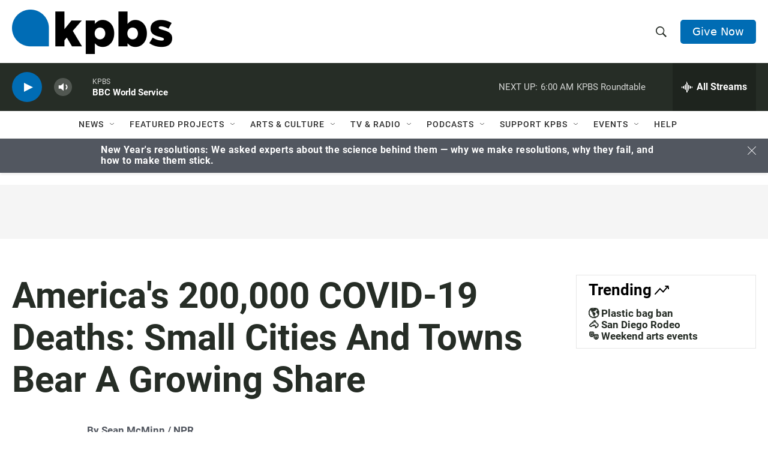

--- FILE ---
content_type: text/html; charset=utf-8
request_url: https://www.google.com/recaptcha/api2/anchor?ar=1&k=6LdRF8EbAAAAAGBCqO-5QNT28BvYzHDqkcBs-hO7&co=aHR0cHM6Ly93d3cua3Bicy5vcmc6NDQz&hl=en&v=PoyoqOPhxBO7pBk68S4YbpHZ&size=invisible&anchor-ms=20000&execute-ms=30000&cb=w5v0de4a8y50
body_size: 48829
content:
<!DOCTYPE HTML><html dir="ltr" lang="en"><head><meta http-equiv="Content-Type" content="text/html; charset=UTF-8">
<meta http-equiv="X-UA-Compatible" content="IE=edge">
<title>reCAPTCHA</title>
<style type="text/css">
/* cyrillic-ext */
@font-face {
  font-family: 'Roboto';
  font-style: normal;
  font-weight: 400;
  font-stretch: 100%;
  src: url(//fonts.gstatic.com/s/roboto/v48/KFO7CnqEu92Fr1ME7kSn66aGLdTylUAMa3GUBHMdazTgWw.woff2) format('woff2');
  unicode-range: U+0460-052F, U+1C80-1C8A, U+20B4, U+2DE0-2DFF, U+A640-A69F, U+FE2E-FE2F;
}
/* cyrillic */
@font-face {
  font-family: 'Roboto';
  font-style: normal;
  font-weight: 400;
  font-stretch: 100%;
  src: url(//fonts.gstatic.com/s/roboto/v48/KFO7CnqEu92Fr1ME7kSn66aGLdTylUAMa3iUBHMdazTgWw.woff2) format('woff2');
  unicode-range: U+0301, U+0400-045F, U+0490-0491, U+04B0-04B1, U+2116;
}
/* greek-ext */
@font-face {
  font-family: 'Roboto';
  font-style: normal;
  font-weight: 400;
  font-stretch: 100%;
  src: url(//fonts.gstatic.com/s/roboto/v48/KFO7CnqEu92Fr1ME7kSn66aGLdTylUAMa3CUBHMdazTgWw.woff2) format('woff2');
  unicode-range: U+1F00-1FFF;
}
/* greek */
@font-face {
  font-family: 'Roboto';
  font-style: normal;
  font-weight: 400;
  font-stretch: 100%;
  src: url(//fonts.gstatic.com/s/roboto/v48/KFO7CnqEu92Fr1ME7kSn66aGLdTylUAMa3-UBHMdazTgWw.woff2) format('woff2');
  unicode-range: U+0370-0377, U+037A-037F, U+0384-038A, U+038C, U+038E-03A1, U+03A3-03FF;
}
/* math */
@font-face {
  font-family: 'Roboto';
  font-style: normal;
  font-weight: 400;
  font-stretch: 100%;
  src: url(//fonts.gstatic.com/s/roboto/v48/KFO7CnqEu92Fr1ME7kSn66aGLdTylUAMawCUBHMdazTgWw.woff2) format('woff2');
  unicode-range: U+0302-0303, U+0305, U+0307-0308, U+0310, U+0312, U+0315, U+031A, U+0326-0327, U+032C, U+032F-0330, U+0332-0333, U+0338, U+033A, U+0346, U+034D, U+0391-03A1, U+03A3-03A9, U+03B1-03C9, U+03D1, U+03D5-03D6, U+03F0-03F1, U+03F4-03F5, U+2016-2017, U+2034-2038, U+203C, U+2040, U+2043, U+2047, U+2050, U+2057, U+205F, U+2070-2071, U+2074-208E, U+2090-209C, U+20D0-20DC, U+20E1, U+20E5-20EF, U+2100-2112, U+2114-2115, U+2117-2121, U+2123-214F, U+2190, U+2192, U+2194-21AE, U+21B0-21E5, U+21F1-21F2, U+21F4-2211, U+2213-2214, U+2216-22FF, U+2308-230B, U+2310, U+2319, U+231C-2321, U+2336-237A, U+237C, U+2395, U+239B-23B7, U+23D0, U+23DC-23E1, U+2474-2475, U+25AF, U+25B3, U+25B7, U+25BD, U+25C1, U+25CA, U+25CC, U+25FB, U+266D-266F, U+27C0-27FF, U+2900-2AFF, U+2B0E-2B11, U+2B30-2B4C, U+2BFE, U+3030, U+FF5B, U+FF5D, U+1D400-1D7FF, U+1EE00-1EEFF;
}
/* symbols */
@font-face {
  font-family: 'Roboto';
  font-style: normal;
  font-weight: 400;
  font-stretch: 100%;
  src: url(//fonts.gstatic.com/s/roboto/v48/KFO7CnqEu92Fr1ME7kSn66aGLdTylUAMaxKUBHMdazTgWw.woff2) format('woff2');
  unicode-range: U+0001-000C, U+000E-001F, U+007F-009F, U+20DD-20E0, U+20E2-20E4, U+2150-218F, U+2190, U+2192, U+2194-2199, U+21AF, U+21E6-21F0, U+21F3, U+2218-2219, U+2299, U+22C4-22C6, U+2300-243F, U+2440-244A, U+2460-24FF, U+25A0-27BF, U+2800-28FF, U+2921-2922, U+2981, U+29BF, U+29EB, U+2B00-2BFF, U+4DC0-4DFF, U+FFF9-FFFB, U+10140-1018E, U+10190-1019C, U+101A0, U+101D0-101FD, U+102E0-102FB, U+10E60-10E7E, U+1D2C0-1D2D3, U+1D2E0-1D37F, U+1F000-1F0FF, U+1F100-1F1AD, U+1F1E6-1F1FF, U+1F30D-1F30F, U+1F315, U+1F31C, U+1F31E, U+1F320-1F32C, U+1F336, U+1F378, U+1F37D, U+1F382, U+1F393-1F39F, U+1F3A7-1F3A8, U+1F3AC-1F3AF, U+1F3C2, U+1F3C4-1F3C6, U+1F3CA-1F3CE, U+1F3D4-1F3E0, U+1F3ED, U+1F3F1-1F3F3, U+1F3F5-1F3F7, U+1F408, U+1F415, U+1F41F, U+1F426, U+1F43F, U+1F441-1F442, U+1F444, U+1F446-1F449, U+1F44C-1F44E, U+1F453, U+1F46A, U+1F47D, U+1F4A3, U+1F4B0, U+1F4B3, U+1F4B9, U+1F4BB, U+1F4BF, U+1F4C8-1F4CB, U+1F4D6, U+1F4DA, U+1F4DF, U+1F4E3-1F4E6, U+1F4EA-1F4ED, U+1F4F7, U+1F4F9-1F4FB, U+1F4FD-1F4FE, U+1F503, U+1F507-1F50B, U+1F50D, U+1F512-1F513, U+1F53E-1F54A, U+1F54F-1F5FA, U+1F610, U+1F650-1F67F, U+1F687, U+1F68D, U+1F691, U+1F694, U+1F698, U+1F6AD, U+1F6B2, U+1F6B9-1F6BA, U+1F6BC, U+1F6C6-1F6CF, U+1F6D3-1F6D7, U+1F6E0-1F6EA, U+1F6F0-1F6F3, U+1F6F7-1F6FC, U+1F700-1F7FF, U+1F800-1F80B, U+1F810-1F847, U+1F850-1F859, U+1F860-1F887, U+1F890-1F8AD, U+1F8B0-1F8BB, U+1F8C0-1F8C1, U+1F900-1F90B, U+1F93B, U+1F946, U+1F984, U+1F996, U+1F9E9, U+1FA00-1FA6F, U+1FA70-1FA7C, U+1FA80-1FA89, U+1FA8F-1FAC6, U+1FACE-1FADC, U+1FADF-1FAE9, U+1FAF0-1FAF8, U+1FB00-1FBFF;
}
/* vietnamese */
@font-face {
  font-family: 'Roboto';
  font-style: normal;
  font-weight: 400;
  font-stretch: 100%;
  src: url(//fonts.gstatic.com/s/roboto/v48/KFO7CnqEu92Fr1ME7kSn66aGLdTylUAMa3OUBHMdazTgWw.woff2) format('woff2');
  unicode-range: U+0102-0103, U+0110-0111, U+0128-0129, U+0168-0169, U+01A0-01A1, U+01AF-01B0, U+0300-0301, U+0303-0304, U+0308-0309, U+0323, U+0329, U+1EA0-1EF9, U+20AB;
}
/* latin-ext */
@font-face {
  font-family: 'Roboto';
  font-style: normal;
  font-weight: 400;
  font-stretch: 100%;
  src: url(//fonts.gstatic.com/s/roboto/v48/KFO7CnqEu92Fr1ME7kSn66aGLdTylUAMa3KUBHMdazTgWw.woff2) format('woff2');
  unicode-range: U+0100-02BA, U+02BD-02C5, U+02C7-02CC, U+02CE-02D7, U+02DD-02FF, U+0304, U+0308, U+0329, U+1D00-1DBF, U+1E00-1E9F, U+1EF2-1EFF, U+2020, U+20A0-20AB, U+20AD-20C0, U+2113, U+2C60-2C7F, U+A720-A7FF;
}
/* latin */
@font-face {
  font-family: 'Roboto';
  font-style: normal;
  font-weight: 400;
  font-stretch: 100%;
  src: url(//fonts.gstatic.com/s/roboto/v48/KFO7CnqEu92Fr1ME7kSn66aGLdTylUAMa3yUBHMdazQ.woff2) format('woff2');
  unicode-range: U+0000-00FF, U+0131, U+0152-0153, U+02BB-02BC, U+02C6, U+02DA, U+02DC, U+0304, U+0308, U+0329, U+2000-206F, U+20AC, U+2122, U+2191, U+2193, U+2212, U+2215, U+FEFF, U+FFFD;
}
/* cyrillic-ext */
@font-face {
  font-family: 'Roboto';
  font-style: normal;
  font-weight: 500;
  font-stretch: 100%;
  src: url(//fonts.gstatic.com/s/roboto/v48/KFO7CnqEu92Fr1ME7kSn66aGLdTylUAMa3GUBHMdazTgWw.woff2) format('woff2');
  unicode-range: U+0460-052F, U+1C80-1C8A, U+20B4, U+2DE0-2DFF, U+A640-A69F, U+FE2E-FE2F;
}
/* cyrillic */
@font-face {
  font-family: 'Roboto';
  font-style: normal;
  font-weight: 500;
  font-stretch: 100%;
  src: url(//fonts.gstatic.com/s/roboto/v48/KFO7CnqEu92Fr1ME7kSn66aGLdTylUAMa3iUBHMdazTgWw.woff2) format('woff2');
  unicode-range: U+0301, U+0400-045F, U+0490-0491, U+04B0-04B1, U+2116;
}
/* greek-ext */
@font-face {
  font-family: 'Roboto';
  font-style: normal;
  font-weight: 500;
  font-stretch: 100%;
  src: url(//fonts.gstatic.com/s/roboto/v48/KFO7CnqEu92Fr1ME7kSn66aGLdTylUAMa3CUBHMdazTgWw.woff2) format('woff2');
  unicode-range: U+1F00-1FFF;
}
/* greek */
@font-face {
  font-family: 'Roboto';
  font-style: normal;
  font-weight: 500;
  font-stretch: 100%;
  src: url(//fonts.gstatic.com/s/roboto/v48/KFO7CnqEu92Fr1ME7kSn66aGLdTylUAMa3-UBHMdazTgWw.woff2) format('woff2');
  unicode-range: U+0370-0377, U+037A-037F, U+0384-038A, U+038C, U+038E-03A1, U+03A3-03FF;
}
/* math */
@font-face {
  font-family: 'Roboto';
  font-style: normal;
  font-weight: 500;
  font-stretch: 100%;
  src: url(//fonts.gstatic.com/s/roboto/v48/KFO7CnqEu92Fr1ME7kSn66aGLdTylUAMawCUBHMdazTgWw.woff2) format('woff2');
  unicode-range: U+0302-0303, U+0305, U+0307-0308, U+0310, U+0312, U+0315, U+031A, U+0326-0327, U+032C, U+032F-0330, U+0332-0333, U+0338, U+033A, U+0346, U+034D, U+0391-03A1, U+03A3-03A9, U+03B1-03C9, U+03D1, U+03D5-03D6, U+03F0-03F1, U+03F4-03F5, U+2016-2017, U+2034-2038, U+203C, U+2040, U+2043, U+2047, U+2050, U+2057, U+205F, U+2070-2071, U+2074-208E, U+2090-209C, U+20D0-20DC, U+20E1, U+20E5-20EF, U+2100-2112, U+2114-2115, U+2117-2121, U+2123-214F, U+2190, U+2192, U+2194-21AE, U+21B0-21E5, U+21F1-21F2, U+21F4-2211, U+2213-2214, U+2216-22FF, U+2308-230B, U+2310, U+2319, U+231C-2321, U+2336-237A, U+237C, U+2395, U+239B-23B7, U+23D0, U+23DC-23E1, U+2474-2475, U+25AF, U+25B3, U+25B7, U+25BD, U+25C1, U+25CA, U+25CC, U+25FB, U+266D-266F, U+27C0-27FF, U+2900-2AFF, U+2B0E-2B11, U+2B30-2B4C, U+2BFE, U+3030, U+FF5B, U+FF5D, U+1D400-1D7FF, U+1EE00-1EEFF;
}
/* symbols */
@font-face {
  font-family: 'Roboto';
  font-style: normal;
  font-weight: 500;
  font-stretch: 100%;
  src: url(//fonts.gstatic.com/s/roboto/v48/KFO7CnqEu92Fr1ME7kSn66aGLdTylUAMaxKUBHMdazTgWw.woff2) format('woff2');
  unicode-range: U+0001-000C, U+000E-001F, U+007F-009F, U+20DD-20E0, U+20E2-20E4, U+2150-218F, U+2190, U+2192, U+2194-2199, U+21AF, U+21E6-21F0, U+21F3, U+2218-2219, U+2299, U+22C4-22C6, U+2300-243F, U+2440-244A, U+2460-24FF, U+25A0-27BF, U+2800-28FF, U+2921-2922, U+2981, U+29BF, U+29EB, U+2B00-2BFF, U+4DC0-4DFF, U+FFF9-FFFB, U+10140-1018E, U+10190-1019C, U+101A0, U+101D0-101FD, U+102E0-102FB, U+10E60-10E7E, U+1D2C0-1D2D3, U+1D2E0-1D37F, U+1F000-1F0FF, U+1F100-1F1AD, U+1F1E6-1F1FF, U+1F30D-1F30F, U+1F315, U+1F31C, U+1F31E, U+1F320-1F32C, U+1F336, U+1F378, U+1F37D, U+1F382, U+1F393-1F39F, U+1F3A7-1F3A8, U+1F3AC-1F3AF, U+1F3C2, U+1F3C4-1F3C6, U+1F3CA-1F3CE, U+1F3D4-1F3E0, U+1F3ED, U+1F3F1-1F3F3, U+1F3F5-1F3F7, U+1F408, U+1F415, U+1F41F, U+1F426, U+1F43F, U+1F441-1F442, U+1F444, U+1F446-1F449, U+1F44C-1F44E, U+1F453, U+1F46A, U+1F47D, U+1F4A3, U+1F4B0, U+1F4B3, U+1F4B9, U+1F4BB, U+1F4BF, U+1F4C8-1F4CB, U+1F4D6, U+1F4DA, U+1F4DF, U+1F4E3-1F4E6, U+1F4EA-1F4ED, U+1F4F7, U+1F4F9-1F4FB, U+1F4FD-1F4FE, U+1F503, U+1F507-1F50B, U+1F50D, U+1F512-1F513, U+1F53E-1F54A, U+1F54F-1F5FA, U+1F610, U+1F650-1F67F, U+1F687, U+1F68D, U+1F691, U+1F694, U+1F698, U+1F6AD, U+1F6B2, U+1F6B9-1F6BA, U+1F6BC, U+1F6C6-1F6CF, U+1F6D3-1F6D7, U+1F6E0-1F6EA, U+1F6F0-1F6F3, U+1F6F7-1F6FC, U+1F700-1F7FF, U+1F800-1F80B, U+1F810-1F847, U+1F850-1F859, U+1F860-1F887, U+1F890-1F8AD, U+1F8B0-1F8BB, U+1F8C0-1F8C1, U+1F900-1F90B, U+1F93B, U+1F946, U+1F984, U+1F996, U+1F9E9, U+1FA00-1FA6F, U+1FA70-1FA7C, U+1FA80-1FA89, U+1FA8F-1FAC6, U+1FACE-1FADC, U+1FADF-1FAE9, U+1FAF0-1FAF8, U+1FB00-1FBFF;
}
/* vietnamese */
@font-face {
  font-family: 'Roboto';
  font-style: normal;
  font-weight: 500;
  font-stretch: 100%;
  src: url(//fonts.gstatic.com/s/roboto/v48/KFO7CnqEu92Fr1ME7kSn66aGLdTylUAMa3OUBHMdazTgWw.woff2) format('woff2');
  unicode-range: U+0102-0103, U+0110-0111, U+0128-0129, U+0168-0169, U+01A0-01A1, U+01AF-01B0, U+0300-0301, U+0303-0304, U+0308-0309, U+0323, U+0329, U+1EA0-1EF9, U+20AB;
}
/* latin-ext */
@font-face {
  font-family: 'Roboto';
  font-style: normal;
  font-weight: 500;
  font-stretch: 100%;
  src: url(//fonts.gstatic.com/s/roboto/v48/KFO7CnqEu92Fr1ME7kSn66aGLdTylUAMa3KUBHMdazTgWw.woff2) format('woff2');
  unicode-range: U+0100-02BA, U+02BD-02C5, U+02C7-02CC, U+02CE-02D7, U+02DD-02FF, U+0304, U+0308, U+0329, U+1D00-1DBF, U+1E00-1E9F, U+1EF2-1EFF, U+2020, U+20A0-20AB, U+20AD-20C0, U+2113, U+2C60-2C7F, U+A720-A7FF;
}
/* latin */
@font-face {
  font-family: 'Roboto';
  font-style: normal;
  font-weight: 500;
  font-stretch: 100%;
  src: url(//fonts.gstatic.com/s/roboto/v48/KFO7CnqEu92Fr1ME7kSn66aGLdTylUAMa3yUBHMdazQ.woff2) format('woff2');
  unicode-range: U+0000-00FF, U+0131, U+0152-0153, U+02BB-02BC, U+02C6, U+02DA, U+02DC, U+0304, U+0308, U+0329, U+2000-206F, U+20AC, U+2122, U+2191, U+2193, U+2212, U+2215, U+FEFF, U+FFFD;
}
/* cyrillic-ext */
@font-face {
  font-family: 'Roboto';
  font-style: normal;
  font-weight: 900;
  font-stretch: 100%;
  src: url(//fonts.gstatic.com/s/roboto/v48/KFO7CnqEu92Fr1ME7kSn66aGLdTylUAMa3GUBHMdazTgWw.woff2) format('woff2');
  unicode-range: U+0460-052F, U+1C80-1C8A, U+20B4, U+2DE0-2DFF, U+A640-A69F, U+FE2E-FE2F;
}
/* cyrillic */
@font-face {
  font-family: 'Roboto';
  font-style: normal;
  font-weight: 900;
  font-stretch: 100%;
  src: url(//fonts.gstatic.com/s/roboto/v48/KFO7CnqEu92Fr1ME7kSn66aGLdTylUAMa3iUBHMdazTgWw.woff2) format('woff2');
  unicode-range: U+0301, U+0400-045F, U+0490-0491, U+04B0-04B1, U+2116;
}
/* greek-ext */
@font-face {
  font-family: 'Roboto';
  font-style: normal;
  font-weight: 900;
  font-stretch: 100%;
  src: url(//fonts.gstatic.com/s/roboto/v48/KFO7CnqEu92Fr1ME7kSn66aGLdTylUAMa3CUBHMdazTgWw.woff2) format('woff2');
  unicode-range: U+1F00-1FFF;
}
/* greek */
@font-face {
  font-family: 'Roboto';
  font-style: normal;
  font-weight: 900;
  font-stretch: 100%;
  src: url(//fonts.gstatic.com/s/roboto/v48/KFO7CnqEu92Fr1ME7kSn66aGLdTylUAMa3-UBHMdazTgWw.woff2) format('woff2');
  unicode-range: U+0370-0377, U+037A-037F, U+0384-038A, U+038C, U+038E-03A1, U+03A3-03FF;
}
/* math */
@font-face {
  font-family: 'Roboto';
  font-style: normal;
  font-weight: 900;
  font-stretch: 100%;
  src: url(//fonts.gstatic.com/s/roboto/v48/KFO7CnqEu92Fr1ME7kSn66aGLdTylUAMawCUBHMdazTgWw.woff2) format('woff2');
  unicode-range: U+0302-0303, U+0305, U+0307-0308, U+0310, U+0312, U+0315, U+031A, U+0326-0327, U+032C, U+032F-0330, U+0332-0333, U+0338, U+033A, U+0346, U+034D, U+0391-03A1, U+03A3-03A9, U+03B1-03C9, U+03D1, U+03D5-03D6, U+03F0-03F1, U+03F4-03F5, U+2016-2017, U+2034-2038, U+203C, U+2040, U+2043, U+2047, U+2050, U+2057, U+205F, U+2070-2071, U+2074-208E, U+2090-209C, U+20D0-20DC, U+20E1, U+20E5-20EF, U+2100-2112, U+2114-2115, U+2117-2121, U+2123-214F, U+2190, U+2192, U+2194-21AE, U+21B0-21E5, U+21F1-21F2, U+21F4-2211, U+2213-2214, U+2216-22FF, U+2308-230B, U+2310, U+2319, U+231C-2321, U+2336-237A, U+237C, U+2395, U+239B-23B7, U+23D0, U+23DC-23E1, U+2474-2475, U+25AF, U+25B3, U+25B7, U+25BD, U+25C1, U+25CA, U+25CC, U+25FB, U+266D-266F, U+27C0-27FF, U+2900-2AFF, U+2B0E-2B11, U+2B30-2B4C, U+2BFE, U+3030, U+FF5B, U+FF5D, U+1D400-1D7FF, U+1EE00-1EEFF;
}
/* symbols */
@font-face {
  font-family: 'Roboto';
  font-style: normal;
  font-weight: 900;
  font-stretch: 100%;
  src: url(//fonts.gstatic.com/s/roboto/v48/KFO7CnqEu92Fr1ME7kSn66aGLdTylUAMaxKUBHMdazTgWw.woff2) format('woff2');
  unicode-range: U+0001-000C, U+000E-001F, U+007F-009F, U+20DD-20E0, U+20E2-20E4, U+2150-218F, U+2190, U+2192, U+2194-2199, U+21AF, U+21E6-21F0, U+21F3, U+2218-2219, U+2299, U+22C4-22C6, U+2300-243F, U+2440-244A, U+2460-24FF, U+25A0-27BF, U+2800-28FF, U+2921-2922, U+2981, U+29BF, U+29EB, U+2B00-2BFF, U+4DC0-4DFF, U+FFF9-FFFB, U+10140-1018E, U+10190-1019C, U+101A0, U+101D0-101FD, U+102E0-102FB, U+10E60-10E7E, U+1D2C0-1D2D3, U+1D2E0-1D37F, U+1F000-1F0FF, U+1F100-1F1AD, U+1F1E6-1F1FF, U+1F30D-1F30F, U+1F315, U+1F31C, U+1F31E, U+1F320-1F32C, U+1F336, U+1F378, U+1F37D, U+1F382, U+1F393-1F39F, U+1F3A7-1F3A8, U+1F3AC-1F3AF, U+1F3C2, U+1F3C4-1F3C6, U+1F3CA-1F3CE, U+1F3D4-1F3E0, U+1F3ED, U+1F3F1-1F3F3, U+1F3F5-1F3F7, U+1F408, U+1F415, U+1F41F, U+1F426, U+1F43F, U+1F441-1F442, U+1F444, U+1F446-1F449, U+1F44C-1F44E, U+1F453, U+1F46A, U+1F47D, U+1F4A3, U+1F4B0, U+1F4B3, U+1F4B9, U+1F4BB, U+1F4BF, U+1F4C8-1F4CB, U+1F4D6, U+1F4DA, U+1F4DF, U+1F4E3-1F4E6, U+1F4EA-1F4ED, U+1F4F7, U+1F4F9-1F4FB, U+1F4FD-1F4FE, U+1F503, U+1F507-1F50B, U+1F50D, U+1F512-1F513, U+1F53E-1F54A, U+1F54F-1F5FA, U+1F610, U+1F650-1F67F, U+1F687, U+1F68D, U+1F691, U+1F694, U+1F698, U+1F6AD, U+1F6B2, U+1F6B9-1F6BA, U+1F6BC, U+1F6C6-1F6CF, U+1F6D3-1F6D7, U+1F6E0-1F6EA, U+1F6F0-1F6F3, U+1F6F7-1F6FC, U+1F700-1F7FF, U+1F800-1F80B, U+1F810-1F847, U+1F850-1F859, U+1F860-1F887, U+1F890-1F8AD, U+1F8B0-1F8BB, U+1F8C0-1F8C1, U+1F900-1F90B, U+1F93B, U+1F946, U+1F984, U+1F996, U+1F9E9, U+1FA00-1FA6F, U+1FA70-1FA7C, U+1FA80-1FA89, U+1FA8F-1FAC6, U+1FACE-1FADC, U+1FADF-1FAE9, U+1FAF0-1FAF8, U+1FB00-1FBFF;
}
/* vietnamese */
@font-face {
  font-family: 'Roboto';
  font-style: normal;
  font-weight: 900;
  font-stretch: 100%;
  src: url(//fonts.gstatic.com/s/roboto/v48/KFO7CnqEu92Fr1ME7kSn66aGLdTylUAMa3OUBHMdazTgWw.woff2) format('woff2');
  unicode-range: U+0102-0103, U+0110-0111, U+0128-0129, U+0168-0169, U+01A0-01A1, U+01AF-01B0, U+0300-0301, U+0303-0304, U+0308-0309, U+0323, U+0329, U+1EA0-1EF9, U+20AB;
}
/* latin-ext */
@font-face {
  font-family: 'Roboto';
  font-style: normal;
  font-weight: 900;
  font-stretch: 100%;
  src: url(//fonts.gstatic.com/s/roboto/v48/KFO7CnqEu92Fr1ME7kSn66aGLdTylUAMa3KUBHMdazTgWw.woff2) format('woff2');
  unicode-range: U+0100-02BA, U+02BD-02C5, U+02C7-02CC, U+02CE-02D7, U+02DD-02FF, U+0304, U+0308, U+0329, U+1D00-1DBF, U+1E00-1E9F, U+1EF2-1EFF, U+2020, U+20A0-20AB, U+20AD-20C0, U+2113, U+2C60-2C7F, U+A720-A7FF;
}
/* latin */
@font-face {
  font-family: 'Roboto';
  font-style: normal;
  font-weight: 900;
  font-stretch: 100%;
  src: url(//fonts.gstatic.com/s/roboto/v48/KFO7CnqEu92Fr1ME7kSn66aGLdTylUAMa3yUBHMdazQ.woff2) format('woff2');
  unicode-range: U+0000-00FF, U+0131, U+0152-0153, U+02BB-02BC, U+02C6, U+02DA, U+02DC, U+0304, U+0308, U+0329, U+2000-206F, U+20AC, U+2122, U+2191, U+2193, U+2212, U+2215, U+FEFF, U+FFFD;
}

</style>
<link rel="stylesheet" type="text/css" href="https://www.gstatic.com/recaptcha/releases/PoyoqOPhxBO7pBk68S4YbpHZ/styles__ltr.css">
<script nonce="7zCx41RFItTMcKBlkTMC3g" type="text/javascript">window['__recaptcha_api'] = 'https://www.google.com/recaptcha/api2/';</script>
<script type="text/javascript" src="https://www.gstatic.com/recaptcha/releases/PoyoqOPhxBO7pBk68S4YbpHZ/recaptcha__en.js" nonce="7zCx41RFItTMcKBlkTMC3g">
      
    </script></head>
<body><div id="rc-anchor-alert" class="rc-anchor-alert"></div>
<input type="hidden" id="recaptcha-token" value="[base64]">
<script type="text/javascript" nonce="7zCx41RFItTMcKBlkTMC3g">
      recaptcha.anchor.Main.init("[\x22ainput\x22,[\x22bgdata\x22,\x22\x22,\[base64]/[base64]/bmV3IFpbdF0obVswXSk6Sz09Mj9uZXcgWlt0XShtWzBdLG1bMV0pOks9PTM/bmV3IFpbdF0obVswXSxtWzFdLG1bMl0pOks9PTQ/[base64]/[base64]/[base64]/[base64]/[base64]/[base64]/[base64]/[base64]/[base64]/[base64]/[base64]/[base64]/[base64]/[base64]\\u003d\\u003d\x22,\[base64]\\u003d\\u003d\x22,\x22C8KAw4/Dl3/DvMOww5fDqMOBw6ZKJMOhwowjw7Yuwp8NR8OgPcO8w67DncKtw7vDtmLCvsO0w7vDncKiw69sQnYZwpPCq1TDhcKwRmR2X8OjUwdHw5rDmMO4w6XDuClUwpQow4Jgwr3DtsK+CGgVw4LDhcONY8ODw4NIHDDCrcOiBDETw59sXsK/wrXDryXCgkfCscOYEXTDhMOhw6fDtsOsdmLCncOkw4EIQULCmcKwwqxAwoTCgGR9UHfDphbCoMObVy7Cl8KKIE9kMsORPcKZK8ONwpsYw7zCkiZpKMKoDcOsD8KhNcO5VQfCulXCrmnDj8KQLsOeOcKpw7RuTsKSe8OTwqY/wowfP0obX8OvaT7CtMK+wqTDqsKzw7DCpMOlAcKocsOCU8OPJ8OCwr5gwoLCmiPCinl5Uk/CsMKGXWvDuCI/[base64]/DmyvCssOdw4zCuXg6w5HCmmZBw53Dnz/DoxAuATnDjsKAw6HCmcKkwq5xw4vDiR3ChsOkw67CuUXCggXCpsOUQA1jO8O0woRRwp/Dr11Gw5huwqtuPsOEw7Q9QiDCm8KcwqFdwr0eW8OrD8KjwoNhwqcSw61iw7LCngLDmcORQUnDvidYw4fDpsObw7xRIiLDgMKnw6Vswp5LQCfCl19kw57CmUIQwrM8w7zCvg/[base64]/CsMOLw5bDucKawprDg8OJRcKUZGAFw7TCu2tVwp87a8Kha0/Ck8Kowp/CvMOMw5DDvMOwBsKLD8OEw6zChSfCm8Kiw6tcXlpwwo7DjcOgbMOZAcKEAMK/wrsFDE46G1lpZX/DkTDDrlTCocKvwp/[base64]/w646w6R0w7vDmMKXwoJXMUZiacK+fBs4wr9awp1vTwl3SjDCr1PClcKiwpRYEyw/wpXCsMO2wpQRw4TCv8KbwrsJcsO+cUzDviI5fEfDqlTDmMOCwo0BwqJifnRVwqnCjSN+b2FtVMO5w67DtzzDpcOiJMOHIDZ9SU7CmFvCosO/w7DCrx/CoMKZL8KDw4oCw47DssOzw5x+L8OFBsOHw5fDrh1aOy/DtD7CjFrDt8KqVcOvBCg/woBfGnLDtsKpPcKww7oywqsmwq0BwprDt8KDworDmEE/KHzDt8KywrPDscO/wq7CtyZYwq4Kw4TDuSDDnsOXRcKnw4DDh8KiWsKzcWUNVMOSwpbDn1DDqsODTsORw6R5wqxIwojCucOpw73DhWDCksK6aMOswrXDocKrX8Kcw6Z0w70Ww6JJEcKqwppzwrkDbxLCj2/[base64]/dMKFwpczX8KzwpUVwpRgGsK9GMK4w7vDv8K+wqUMIX7DkV7Ck3M8W14Zw6UTwonDs8OFw7soW8O/w43CsiDCijbDkgTCrMK2wp1Qwo/Dr8OpVMOsZ8K/wrEjwo0dODnDv8ORwofCpMKzE1zDg8Kuwp/[base64]/[base64]/[base64]/BMK2wp47wpQPw6Efw6XDp20Dwq1vECBuAcORTsOgwqnDgngreMOODmpVPGtSDDo8w6DCu8KUw7xRw7QVTTMJTMKTw4ZDw4oowr7ClCxfwq7CiWAUwqPCmRM8BBRoKAVpPmRJw6A4XMK/W8OzLhDDpFTClMKLw6xKEjPDgEI7wrHCvMKuwpvDu8KWwoDDlsOrw7AMw5HCvS/CkcKKbMOfwo1Pw49Cw4N+J8OdD23DmxIkw6jCkMK7TWfCqkVxwpwFMMOBw4fDuGLCrsKEYSTDpcOgXH7DosOZPQ7CnmfDqX0WW8K/w7gsw4XCnyrCi8Kfw77DosKgScOAwrZkwqPCscOMwpR6w4LCrMOpS8Odw5E4dcOJUitkw7XCtMKZwoEUT1nDhn3DtDRcJ3wfw6HDhsK/wqPCvsKyCMKtw73Dk2YAGsKawrBcwrrCiMKSDDHDu8OUw6vCqzRZw5nCumYpw5wCJ8K8w5V9BcOZfcKpLcOTEsOzw4/DlxLDqcOoSl0xPVnDq8O/[base64]/DulrDhSo+w7NBDFPChzrDjcKow60QbXbDocK9Zj4swoHDnMKEw7fDqRZnQcKvwoZzw745E8OJAsOVasKrwr5JMMOmLsKoVsKrwojDmsOMYTczKQ1zCi1CwpVewqjDhMKWbcOpSyjDhMOKeWAZBcOEHMO8woLCo8KKVUZcw7rCsQ7DjnLCo8O4wo3DmhtEw7ASKzvCg3/Dv8KJwqhXMCk6Aj/Dhx3CgSLCgMKZQsKqwpbCkwECwp7ClcKrQ8KXGMOswpcdS8OpDHQnNcOSwoNLIiB/HcOsw75UC0Nhw7nDnmsCw4DDuMKgFMONR1DDoWYbZU7DkFl3I8OqXsKYEMOmwo/DgMODLisHYMKpZGrClMOCwoVrOnJeZMOkDE1awojCk8KJasKZAcKnw5HCm8OVE8ONb8K0w6bDmcO/[base64]/DvmPChBPDo8KgwrbCoSgkNcOiwrkMC8K2UV3Dmw3CgMOcw7tkwp/DlirCl8OwHWU5w5HDvsO7f8O3EsOPwpzDtXHDql4vZx/Cu8Olw6vCoMKuOn/CisOAwq/Cl1RGXGrCtMOqHMK+LUrDjcO/KsO0HAPDpMOCCcKNTgHDr8K7NsOBw5Aiw6x+wprCl8OqBcKYw6E6w4h2fkjCksOTXcKCwqLCnsOAwoNtw6HCpMONVhUfwr7Dh8OawoMOw4/DhMOzwphCwp7DrSfDp1toa0RBw6lFwrfCl07DnAnDhVwSchB3P8KZQcOXw7bCuR/DtlDCs8OcLwIAKsKDAR8Bw6U/YUZiwrY1wrLCr8K2w5HDm8O+CRllw5LCk8O2w6ppEcKUZgLCnMO/wosywqAaYxjDt8OTJxl6JADDtjbDhiExw4UVwoMYIcOZwqZVVsOww7wjXsObw7YUBBE6OhZwwq7ClA1VVX7CjVggBMKMSgkBP2EMIUwmJMO6woXCvMKEw5Yvw7c6VMOlC8Oaw70CwozDjcOpbQpxFQ/Du8Opw7puasObwo/[base64]/DpXJze0rDtsKiNMOBSAhNwqLDiAwRCQ/CnsKCw4IDecOVNhFFYhtIwoxdw5PCrcKTw6zCtwYzwpPDt8OUw7rCtW8vagsawq7DtXYAwqcgEMKkbsORXhluw4XDg8OOYAZtfx/DvcOfWAjCgcOFbihFSBhow7kGKkfDjcKOfcKAwodewqDCmcKxX0rCgENrayBYOMO4w6nDnV/DrcOHw6wRDFNDwo9wI8KsbcOywqlXQ1NLdsKgwqkpPnVhJyHDrR/DpcO1IcOLw74swqRlR8Ofw68zeMKPw4JbAzDDl8K7bMOzw4LDjcKewp3CrzfDuMOnw7pkDcO9eMOebybCt27ChsOANkvDlcKpOcKQB3/DjcOYLSgww4/DiMOLKsOFD3vCtjvDs8OqwpXDmhgMfXwBwpYCwqAbw4HCvETDuMKhwrHDmgMxARoXwrAHBik7fTPDgcOkEsKwH2VyGx7DosKnP0XDn8KObkzDisOBKcKzwq8cwqEYekjCoMKrwrnCgsKTw6/CucOxwrHCgcKFw5HDh8OQF8OOMCzDqHHDicOIA8Ovwpo7exFzPC3DoS88cUDCiRUOw4Q2J3QIL8KfwrHDjsO7wqzCjzbDqFrCoGZwXsOpS8KxwotwJWDDgHF/w4FSwqjCtyYqwovCpy3DnV5RWnbDhSXDizRaw54hfcKfGMKgBHXDgsOnwpHCm8KCwo3DqcO8IMKpbsOdwrk9wpjDv8OEwqQlwpLDlMOPFnXCozghwq/[base64]/Cu3R4CRgEw7DCi3kKD8KQDsOzcxnDj1UALcKZw7E5a8OlwrlcY8KUwq3CkUBWXV1LWDwfMcKGw7bDrMKaRcK8w7Fqw6/[base64]/GcKrP8KuwoAhw4zDmz9TEBgyAsO1SyLCusO/bCN5w4vCs8Odw5ZbJR7CtDnCgMOneMObZx7CihBAw4Y3J3/[base64]/DhmphEXxmw789TMKKwqgbwrXCkBwXe8OQPiZJQcOewpfDjQ1LwpVAGWzDqm7Csw3CrUDDkMK6WsKdwpYDPT8ww55UwrJfwrZlDH3Ds8OfTC3DiCNgJMKiw6bCnRd/[base64]/wrVzw5/CgQTCuQTCo0w9w5IwwpEfw4YMW8KqA13DiVzDt8K5w41ROkRewpnCgg50RcOmeMKJHMOVGx0cDMOiehNzwrt0wrQHS8OCwprCicK3b8OEw4fDpEp1LlHCsXrDnMKQdUPDjMOAWRdRMcOxwqMCHVrDhHXCjyLDhcKrD33CisOywqx4Bx8jVn3DvSnCv8OEJWhnw7VMIA/[base64]/[base64]/DjcK2wr3DjSLDoWbCmQ9ewrNcwrrDpcOuw7vCmhtdwqXDvmDClMKHw6NkwrDDpkTDrhQQak0HO1fCssKowrRgwqTDmBbDtcKcwroaw4PDuMK4F8KgeMOVOT/[base64]/[base64]/wrnCrQPDsmXCtsOOw5DDiHBFRMOFw7XChcOjbMOuwq1Rwo3DkMO5WMOWYMOyw6rDmcOZY1MTwoR/J8K/OcOIw7HDh8KlCRBPZsKyasOKw4sAwrrDisOQJMKtaMK6BmvDjcK9wrgJScK7BGdrG8OHwrpmwrc0KsK+L8O5w5t/w7UkwofDsMOgY3XDisOkwplMDATDtcKhKcKjMgzCsW/ChMOpSns+AsO4D8KcDBcHfMOXB8OLVMKqGcKABAsVKBg2YsO1CR4dRhbDpAxNw6NHEykaR8O/bXzCp3N/w5xsw5x9Knplw6rCj8K0bEwmwpdOw7tuw4/DuxfDmlbDqsKsJhvChU/[base64]/WsOoPsOXcDDDssO4w5TCocOeGWXDjQxIw5QLw77DmsKYw4R6woprw6XCpsOEwr4pw6QOwo4nw5LCmcOCwrvCmRDCgcOXMD7CpEbCnBjCoA/CjMObMMOGHsOTw63CsMKWPAzDqsOcw5YDQlnCksOBPcKBBsOdRcOOM37CnTbCqDTDqx9PPUI2IWM4w7FZw4TCgyfDksOzd24rMwXDssKcw4Uew591dB/Cn8Obwp3DuMO8w5vCmQTDscOTw6EFwoDDvMO5w7h4Uj3DnMKaMcKAJcK+YMO/PcK6ccKlVC5cfzjChl/CgcO/RDnCv8Kdw7HDh8Ozw7bCiAzCkxkaw6bChFInQjTDjnwlw4jCll/DkRImcA/DriVQDcK2w4ccPHLCgcOiLsOgwrrCo8KhwpfCnsO7wqcTwqlbwo3Dsw82AWIUfsOMw4pGw7gcwqIpwpDDrMOQCsOfeMKTTE8xVmpEw6tCK8KWKsKCeMOAw5sPw50dwq7CgThkDcKjw6bCnsK6woY/wpHDoAnDqcOcWcOhBV0va0jCt8Orw4LDgsKKwp/[base64]/CpMKBeV4+BcOSwr1fJMKAJiguw4PDu8O8wp9qEsOGYsKCwocWw5EBMcOkw51sw57CkMOTR0DCksKbwpliwqRZw6HCmMKSEkpLIcObIMKTM3bCuA/DqcOiw7cCwqVdw4HCmVI5M0bDsMK7w7nDsMO6wqHDsnkQRhslw5spwrHCn1NbViDCvHnDu8KBwp7DkDLCvMONCHvCisKpbj3DssOTw5gvQ8OXw47CvEzDgsOxKMKWIMOxwofDg2vDjMKNXMO9w4TDmC9/wp5bbsO0w4zDhwAPwpc7wqjCrG/Dggcmw6/CpmnDswAtVMKEKgnDo1tGIcKbOys4IMKqDsKabivCqRnDr8OzekVUw5lLwr8/N8KZw7DCjMKlaGTCg8O7wrISw5IDwqtQYD7Cu8OSwpsfwp/DiSvCtDzCoMOUC8KHVAVMdzAKw7XDvRARw6fDmcKiwr/Dg2JjEk/CmcOZC8KTwrhEQ2EiEMKKHsOsXQJpUF7DhcOVU0Ngw5VOwp4kO8Kxwo/Dv8K6TMKrw6YUDMKZwrnCp2nCrRglJQ9QdsO4wqgOw5x0PQwgw5bDjXLCusKlB8O6XzjCsMK4w6gAw5QKScOPMlDDlFzCtMOJwpxSQMKsIXoKwoPCg8O0w4JLw5HDqcKgdMO+MA9dwqhsPlV/[base64]/WHxWE2vDq8K7AsK1wrDCsFXDrsK5wr3Cm8KTwqjDizcKeCXDiAvCvHUNGiFpwpcAe8K1LFFow73CpzLDpE/CpcKiB8KswqUTXMOdwr3Cg2bDvwhew7fCu8K5TnIOwovDtW5EQsKHK17DusO/GMOuwosAwrUWwoQ8w4PDqGLCusK7w6sgw6zCpMKaw7J5Xh/Coz/[base64]/Dhwc2wrRXd8OLwobDisK2UMONw4JqwpHCrV4wPgkMAFMMMkHCsMOZwohfSErDo8OLCCzCsUJsw77DpcKuwoDDgcKyZRBSPRB4H1MSZnDDhcOGZCQYwpTDgynDlcO8MHpfwokrwr9aw4bCn8OKw7wEekJRWsOSaydrw4sjecOaK0bCjMO4woRUwpPDlcOURsKEwp/CkkrCkEFKwqnDusOTwprDpVLDiMOkwpDCoMOeKcK9OMK7T8KCwpfDjMO1R8KJw7bCjcOswr8MfzXDm1DDhUduw75oOsOIwq5xFsOmw7QMT8KZAsOFwr4Hw7tuBArCmsKXRzTDrF3Cgh7Ci8KWMcKHw61Iwo/[base64]/CmXfCvGMgVCMrwoQkw6o6w49xw5FVw4vCqcKsUsK3wr3Cqy9Sw6ZrwpLCniZ0wrREw7TCuMO0HRPDghFFPcOHwpZ3w78qw4/[base64]/wqnCrMKGOMOlwpsNwrLDqwHDnsOCEwtuEsKLwrQaZnwRw5IgA0oCMsOCA8ONw7HDl8O2FjgtOjsZA8KMw59iwq1iKhnCuiITw53DkEALw4gZw4PDnGARZl3CpMO2w4JiG8OxwpbCl1TDssO/wqnDjMOYQcOmw4PCh24LwqJjcsK9wrnDhcOgOlk6w5HDhlPCg8O0BznClsOrwqXDqMOHwrbDqzTDrsK2w73DmEsuG24MczJBCcKpN28zbyBZLFPCpRXCnxlWw5XDoFQaLcO8w4QZwqHCqRrCnAzDhMKlwqtLJVZqZMOaVz7CqsKCAg/Du8O3w5RSwpIuH8Oqw7ZQUcOsdAwiYMOqwqbCqylcw5/DmAzDjXLCoUDDp8OuwpN2w7LChh/CpABHw65ywprDucOIwpEiUGLDmMK4fRVwbU8QwqliOijCnsO+dMOCDkdrw5FHwq9PEcKbZcOOw53CnMKkw6fCvSsuAcOJAifCkExuPTMxwoY9SUIIc8Kqbn5HRAVWVGkFeCZhCcKpPSlBwrHDgmzDpMKnw50lw5DDg0zDjVJxWMKQw7/[base64]/DvQNMwoE9w4oSwpjCuj0zeF/Dl8OMwoolwp7DscK8w5l+El9vwojDv8OiwpTDrsKqwoMQXcKsw7/DmsKFdsORB8OrCh1vA8OFw7PCgQdEwpXDlkc/[base64]/ClFvDlCvDmMKTwqbCocKHwoZ4woE8QcOYV8K2Mw4/woZ8wodRITzDh8OJDFpTwrzDk1fCsgvCqWnDqg3Dn8Otw5tpwrNxw5ZrYDvDtmjDixHDg8OUaAcYasOSfWwgUGPDn2R0OS3CkDpvG8O1wp85BzsxZizDv8KjMGNQwoDDtSLDtMK3wqMTKWXDocKNPlXDmT4FEMK4a2oow6/[base64]/GwDDt8OhwpVNwrrDv8Kqwr3DksKaRsOOPAo/[base64]/[base64]/BjIqDwrCmxkVw48TV8K3w7TDsBVSwpkGwp/[base64]/CjsKtw6gzwqJSbScYE8Kqw5fDhcOcEGx9E1A2w44+PBHDqsOAGsO0woTCgcKtw4XDmcO6AcOnPRHDp8KtN8OJWw/[base64]/DksOPVix/[base64]/[base64]/Cjz5LwpBlwqjDrkjDiRAaKMKGbcKcwoFPwq9LF1vCrjBHw5xLAcO7b1Bew5p6wqB/wpdxw5bDo8O0w5nCt8K4wqUlw4hLw6HDpcKScCLCnMOcMcOSwpVDfcKBVVg5w79Fw7bCrMKpMxc4wq8lw6jClU9Tw45qNQVmCMKZLgjCnsOHwoDDpHnCiQZ+fFoaM8K6S8OgwpzDtQ5wUnHCjsO/[base64]/DggrCtcKDwpnClMKIMMOTwrrDjcOlfFvDvEfDpVXDncO0CsOBwozDpMKew4jDiMK4DX9jw75KwpfDvXx/wrXCmcKKw4skw498wofCqMKhaDjDrXTDhMODw4UKw58La8Krw4vCllPDkcO+w6XDlcOAaEfDq8OMw4/CkTLCjsKgCDXClFspw7bCjsKRwrM4GsOHw47CjENFw7Rgw7LCmMOeN8OPJz7CicOpeX7DkXIVwoLCuQEbwq1jw7koYVXDrjRiw4xUwpEVwoUjwr1jw4lKEknCq2LDi8KGw4rCicKow4QJw64Wwrh2wrTCkMOrJms5w4U/wqoVwo3CkDbDlcOodcKnA0DCkVBccMOPdkxDEMKDworDpkPCqiIRwqFFwrbDjMKywrEkW8KFw5Fsw7QaBxoQwo1LAXITwq3DrVLDk8KbE8KBFcOeD3c7Zg5qwofCrMOGwpJZcMOSwoc+w58sw5/CrMOvGDVKPVTCn8Ohw4fCsh/DosO+eMOqEMOHURrDscK/SsOxIcKobSzDihIGV1DCocOENcKQw6LDksKhcsOrw7wmw5QwwoLDkxxPaSPDnU/Cs2EWTcOCKsKvQcOcbMKoFMK7w6gxw6zDiXXDjcO+SMKWwrfCq3/DksOmw7g2IXsCw4dswobDhhnDsxfDpiFqUMOvG8KLw5d4LsO8w6dJSWDDg0FQwqbDhhnDmEt6aibCm8KFPsOsYMOmw7EAwoIbYsOCamlWw5zCucOzw7LCrcKHLG8lB8OhMMKww7zDnMOSYcKFBcKiwrpXAMKzZMO/XsO3BsKTS8Oiw5zCoANVwrF5LsKNcG0KIsKnwpjDkyrChyttw5rCpFTCuMKBw7TDoi/Dp8OKwqfDosKYOsOBMwrCjsOJMcKdBx8PfEZwIRXCqT9ww7LCsirDqXXCosKyAcOXSBdfD37CjMKHw68LWBbCpsKrwr3DmcKAw6Y7PsKfw4RSQcKGHMOYfsOew7DDssK+AV/CnBliNXgZwrUhSsKJdBZCTMOowpbClsOMwppWJMO0w7PCljMBwrnDhsO9w7jDhcK5wrRow5bDjlHDtwPDv8OJwpjCvsOEw4rCq8OPw57DjMODeUsnJ8Kiw7dswqwibEnCgnvCv8KBwo/Dp8OJPMK/wrDCg8OXA0YAZTQFcsKVTMOGw6nDo2PCux8QwqDCmMKYw4fDnBTDtUPDiBnCrHrCkkcIw7AdwqINw5R2wq3Dmjsyw457w73CmMOiDMK6w5YLVsKPw6DDimbCmT9iSFJzMsOGYFbCnMKmw4liBATCocKlAMOSCRJrwoZ9RGpiOgZrwqtkeVI/w5kOw7haRsOZw6ppfMKKw6/Cl1NjcsKzwrvCrcOuT8OsPMOpeFbCpMKfwqQxwppawqNgcMOHw5Biw6vDucKdFsO4HETCp8K2wqvDhcKbXsKdB8OAw74kwpIARHA2wo3ClMO6wp/CmhXDq8Ovw6Vbw7HDsXXCohNwJ8OTwobDlTFIc2zCmUVvRcOoKMKGPsOHHFjCpk5Ww6vCr8KhHxfCjzcuIcOzecKRwptEZ0XDkjVawrHCozx0wp/DriJEY8K7bMK/OybCrcKrwq7DlxvChFEtJcKvw63Dn8K3UD7CgsK0fMOEw7YhJFrDo1AEw7bDg0sZw6RJwqMDwr/Cm8K5w7zCmy8dwo/[base64]/wpQ0YDjCuzZ5fzkIEsKtQXrDmcOYJ1LDv34VOipBw4ADw5XCry4aw6wzFT3DsQVEw6nDpQ1Aw6/[base64]/wrIAwrk0woQ7QMKoMS8BbC59bsOwBXjCjcONw49LwrnCqQhCw411wpRWwqENXnxvZ1k7fsKzT1LDpyrDrsOMVylowovDkcKmw61EwpHCj20/dFQsw4PCt8KyLMOWCMOSw4A6RWPCjjPCvjRvwqJcbcK7w6rDv8OCGMK9GCPClcOhR8OPL8K3MGfCisOcw5jCjwfDsQlHwogTZcK7wpg/w43CicO1NUfCnMKkwrEKNFh4wr8nIj1ww4RpQcOawo/[base64]/CssO2wq/[base64]/DjMOOLAXClsOfw4x0w6t1wpoOLEbDi3fDi0vDpT16MyVzbcK9CsKQwrcXaSPCj8K5w67ChMOHFn7DrmrCkcK1SsKMYSDCusO/[base64]/[base64]/DtcOMfcKbf1PDnnZUwr40w4dOORHCmMKAAsOEw4I7Y8OpXnDCpcOkw73DkAkqw5EpWcKQwq96b8KrSWFaw657wqzCjcOcwpZFwoEyw6lXenrCpcKTwpTChcOSwo8gIMOow4HDnGkEw4vDuMO0wqrDqn08MMKhwowkDzlvK8OSwp/[base64]/alAVH8K8w75KH8OSwqfDucOYPcKAw4zDoVtYIcK1bsK3c3/CgShQw5ZfwqXCv3kMfDlcwpHCnEQHwq4qK8OBKcOHNiYMKC1lwrnCr1N5wqjDpUrCu3DDmMO2Um7CmHRZBMOXw5lww5cZE8O+DHs2Y8OdVsKrwrt5w5YoKSpPQ8O6w6LClcOkIcKcGwDCqsKnOcOIwp3DscOQwoIYw4HDpsO3woVXKhoXwqvDlsKifC/[base64]/DvMOKwrLCuGZrUMKfcWMxVcOPw50gwoU8Mx3DphJkwrltw4HCv8ONw7EAVcKTw7zDksOQd3rCncKHwps3wp97w6olE8O3w5lsw5t1KgPDmBHCrsKNw7Qtw50dw6LCgsKjFcK4Xx7Do8OlGcOvAHfCmsKgUQHDuFoDVT/[base64]/DlU4HwpVlWQzChcKLwq4vNMO9wrsvwpDDkA7CmDpQfl/ChMOqSMOkA0bCq1bCtyNzw6jCtEpsGcKvwpl/[base64]/CqsKMDsOYecKHwqLDnUXDvl4ywp3CpsKID8KfUcOTSsK4asOoLcODYcOwAXJsUcOGex4wOgA5w7RMaMKGw73CicK/w4HCuHDDiSvCrsOjScOZbHR1w5cUPhpPK8K0w5AaG8K6w7fCsMObPkJ/QMKywq3CoWIswpjDmiXDpDQ4w4JWFSkewpnDry9vZHjClRxCw6PDrwDClXsXwqlAScOnw7nDiELDhcKIw4JVwrTCjGQUwohRCcKkI8KVVcOYBXPDn1wDMFAlBMOeKQAPw5/ComrDi8K9w7nClcKXURgjw7dnw6BdSEELw63DmA7Ch8KBCXrCgBvCnEPCpMK9HHIpCSsewozCncKpbsK6wofCicKZIcKtIsOLaAbClcOvIwLCn8OMEC9Uw5kXZj8wwo57woAyI8O2wrU9w4bCj8O0wp86DW/CtVdqJE3Du1rDhsKLw6fDtcO3BMOgwpnDulBIw7xNfMKDw45rWH7CvsKWbsKkwrR8wqZaXGkqOMO/[base64]/w48Vc10gT3ZVwrjCr1rCtU/CtsKlwojChcKNYSvDmm/[base64]/[base64]/dm8dwoVHc8KyWjHDhMOBwpIpeAtKwqzClB/DsAUkIcOGwrN7woRFeMO8YMO6wobChHoRKA9of1TDgnbCvH7CscO5wqXDssOJOcOuGwhTwo/[base64]/wqvClXJUcsKvX8Kbw711w6EjXCvDvMOBworDsTBjw7nCvUNzw4nCkksqwojDp0ZbwrFEMXbCmV7DnsKDwq7CqsKFwpJ5w6DChMKZCmTCpsKCSsKmw4lww7U+wpvDjTYGwqRYwonDvTNsw7HDnsOswrhnXCXCslQNw47CkGHDv2HClMOzE8KbbMKJwo/CvMKIwqfCisKcPsK2w4fDqsO1w49Dw7p/SgUhHWUHSMO5fybDosK4TcKlw4cnHAxqwpZpLsO6BcK9ecOtwp8QwqFsFMOOwpNibcKIwod5w5lRV8K6eMOvAcOtGFBRwrvCt1jDiMKawpHDq8KNT8OvZnUUGE8cM38Vwq1CFn/DnMKrwp5JCUYhw4wSfU3DsMK3wp/[base64]/CrWEKwoHDlltywqjCjT5Kw7PDkEQlaF9uRMOrw4xIAsOXFMOPd8KFIcO6TTIMwqB6UBvDjMOpwrPDqkHCt0sIw69eNcOKO8KUwqTDhVBLRsOxwp7Cgz1Kw7HCgcOmw7xEwo/ClMK5JhPCjMOXaVEnwrDCucKkw48Zwr8uw4jCjCJ7wp7CmnNaw77CocOtGcKZw4QJUMK8w6d8w4Vsw4LDmMKgwpRJOsO0wrjClsKLw4Avwo/CgcOSwp/CilHComAWFTLCnE1bWD5XIsOAfsOKw7Eewpxnw5fDlRMPw7QUwo3CmynCosKPwojDtMOsDcOJw459woJZGxBKDsO5w4U+w4vCucOrwqzClFTDgMOkKCEHUcKDLxNcViA0SjnDnmMUw6fCuVQPHsKsCsONw4/CtXLCoUoSwpMyQcOBIgBVwrJTM1nDisKpw6B1wrZ3Z1fDuVlVasKRw4w/[base64]/[base64]/DqXrChiUPw4PDpcOqcsKmDAg0wrYCw6TCqsKqwozDmMKow67Cs8KywoV4w6wRBA0HwrYudcOjwpHDrQJBGBYqV8Ocwq3Di8O/G0HDkGXDghBsNMK/w67ClsKkwpvCvk0UwrnCssKGU8OewqMEbzfDh8O/Rj1Ew7jDlhzCoiR5w5Q4AXB4F0LDkD3DmMK6HjrCjcKkw4AxccO1woXDuMOkw7rCrsOkwrHCh07CnEPCvcOIdV7Dr8OrDwDCuMO5woTCrn/DqcKnHGfCksKtecKGwqjCtRHDlCBiw7clD0jCnsOjOcOxdcO9ccKkVMKpwq91RhzChx3DgcKJN8K/w5rDshbCs0Uhw6PCk8O9w4jCpcKKYXfClcKwwr4UCADDnsK2fXE3Um3DmsOMfAk+NcKPPsKtMMKzw67DssOjUcODRcKKwqI+X37Cu8ObwqHDlsOFwoobw4LCpw0TesOSMzjDn8OkYBZQwp1vw79VD8KVw7olwqxWwpPDnVvDisKfd8KUwqFvw6Rbw6/CqhUUw4XDpQDDhcO7w6FjTQdxwqTDj3hQwrtuQ8Omw7jCrwltw5/DpcKNH8KtWBnCmCjCtVslwps2wqA6DcOXdGBowq7CucKOwpnDi8OQwpjDgMKFBcKMYcOEwpLCqMKEw4XDn8KRKcOXwrkmwoBlVMO8wqnCnsO+w4fCrMKaw7rCm1RmwqzCmSRUBC3DtzfCpiJWwqzCrcOoHMOKw6TClcOMw7YHUxHCvTzCvsKuwrTCjhQOwrI7dsOrw5/CnsO2w4bCgMKnL8OALsKWw7XDoMONwpLCqCrCqmA+w73Cvy3CiFZJw7vClhJ5wpTCgR42wq/Cq2LDrWnDj8KIAsKpP8KVUMKaw60dwovDjXDCksO9w6kIw4BYZAcSwq8BEXEsw5I4wpJqw5IYw7TCpsOEYMO1wpnDnMKODMOnJl1xNsKtKwzDrmXDqD7DnMKMAsOzI8OxwpkXw5rCsU/Cv8KuwprDk8O7RHVvwrI0wqfDm8KQw4QKEUA2XcKMUA7CssO7e1TDm8KnUsKnWF/DhgI2QcKbw5HClS7DvcOOVmccwrUhwokewohQAkQKwoZww53ClmBbB8OXW8KUwpx2aWwROmXCgTA2wpjDg0PDjsK5Z1/Dt8OLLcO6w7fDhMOgGsOyScOOGl/CncOtLhxKw78LZ8KlPsOcwpXDnjo1NGTDhQ16wpFzwogPbwspH8KVecKfwoI/w6Igw7UEfcKQw6tfwoMxHcK/[base64]/DrMKhw4FCB0ssKR4VZRjDpcOFc1kjw5rCnjLDnWcxwowTwp0xwojDosOSwpkpw7PCgcKAwq/Dp07DsAzDpDplw7F6eUfDoMORw67CgsKbw4TCmcOVI8K+V8O4w6jCpALCvsOAwp5owobCpWROwpnDjMOhFSguw7/[base64]/w5xRwq9+wofCqSh/bErCqcOcw7vDhwhlT8KTw5fCn8KAIh/DvcOrw7BWacKvw4IBH8Oqw5ESFMOuT0bCpMOvPMOPQwvDpz5Ew7h2XyXDhsKCwq3Ck8KrwpLDkcO0PUduwq/DucKPwrENFXTCicOgTGfDp8O+FmvDu8OBwoA5OMODcsKSwroiSVHDk8Kzw6vDszPCvMK0w6/[base64]/wonCphEiw4oKw5shRFw4wpjDv8OoHEAcCcOKw4AdAsKvwpHCnHPChMKCMsOQbsKsDcOITMKDw7IUwp5Pw6lKw6shwr8NRGHDgwzCrndLw6grw5MIP3/Cl8KbwoPCvMOSOXDCtx3DksKTwo7CmBAVw7rDncKyG8KpZsOvw6/DiVd3woXCgCvDjsOOwoDCg8KJV8OhHid2w7zCnnwLwo0xw7JYLX9HbyPDjMOAwoJ0ZCp+w7DCoADDtD/ClSk5LGlsMS8Mwo5vwpXCs8Ocwp7Dj8K2ZMO8w4Aqwqwbwpk9w7DDisKDwrDDgsK+PMK5ECN/f2pPT8O2w6xtw4QEwqAKwr/[base64]/w5cPM3XCrcOiHl7CpRbCr3DDo1gIf3XCgxbDmE91HFBrZ8OCcMObw6BdFVLCgShsCMK2cBdWwoscw6/DuMKMcMKmwpTCgsKiw6I4w4hDPcOYC1jDvcOeYcO8w4HDjT3DlMOhwoUQL8OdLQzCqcOBPF5RM8Oww4jCqF/Di8OkQx0RwpHDqTXCkMKSwp7CuMOtUVPClMKew6XCnijCmHI5wrnDusOtwqRhw7Y2wrXDvcKQwqjDvQTDqsOIw5jCjEEkwok6w6Yjw6jCqcKHasK/wowPKsKCCMOoYxHCh8KywpMNw6bCky7ChigPVxPCjUdVwp3DiQoKaSfCvAPCucOIQMKgwp8JUirDp8K1EkYXw7PCh8OewoPCusO+UMO1wpsGHEXCtcKXQHU8w6jCpnzCjsKxw5jDoGPDr0XCgsKyRmNtKsKdw6AQVXnCvMO9w606HmLDrcKXaMK/XSI6HMKvaQUCGsKuRcKtZEsyN8ONw6TDrsKPScKVNDFYw6DDpyFWw5zDjTTCgMODw5YbUlvDu8KtHMKHFMOvN8OMDRoSw7Ztw4/[base64]/[base64]/Dj8OUwovCp8OswrfCj8OZwqfDoUrCm8Ovw6Vhw6oSw57DtFDCsRnCqTkoRcOnw4p1w4DDswrDv0LCgCYnBU/DkErDnHoHw4oXVVjCrcKrw7DDtsKgwrBiG8O8CcOWO8ORc8K2wpYew7RqF8OZw6oCwoPCtFIePcOnGMOMRMKjNgTDs8KCKy/DqMKZwpzCnwfCgW8OAMOlwrrCqn9Baj8swr7CscOzw50Ew6Ebw67ClgQvwozDlMKpwrRRASjDqcOzEFEqTmfDocOPwpYiw5NZSsOXc1bCk2k3TMK/wqLDtEl6J24Lw7PCjBx5wow3wrvCkXPDuQVmOsKgU1vCg8KywrQwe33DuznCsxBFwpjDpcKYVcOxw44ow7zClMOyR3cuBMOWw7PCusK6acO0aTbDt0g1c8KGwp/CkSZawqhxw6RdRV7ClsOTWRLDvX1NdsOTw7ELSVHCk33CmMK5w7/DpgnCscKww6ZJwr3DoCZJCDY5BE1Iw7cnw6vCoCDDjlnDhEpGwqx6BmFXZgTDiMKpPcO6w59VKhp4OibDt8O/HlpnfRIfOcOrC8KACzMnQSLDucKYWMK/CBwnSCkLA3Mxw67DjilEUMKCwr7CpHDCozlbw5s0wqIuHFUow5DChRjCvXDDhcKvw70fw4lSUsKHw64NwpHCp8KuNnXDlMOuasKNL8K7w4jDj8Kww5TCjRfDgD1PITfCigYlPzrCnMK6wpBvwozDhcK5w43Dh1M6w6sJcl7CvCo/wqbCuCfDqRsgwp/DkkrChR7CrsKQwr81LcOWaMKAwo/CosOPQ0g1woHDqsO6JUgmLcKGNhXDojNXw7rDiRABesO9wpAPCiTDhidwwojDvsKWwpEdwpUXwrfDl8O+w70XEWrDqwR4wrs3w5jCusOZK8K/w6bDg8OrEkl3wp8gQcKgXQ/[base64]/wq/Cr346wrPDp8KPUsOwwppoU8OFSsOKCsKqbsOIw7DDgFHDs8KCP8KZRSvCgiPDmRIBwp9nw5zDllfCu2zCk8KQTMObQz7DicOAdsK1fMOcLwLCtMO9wprDjEJJLcOgD8K+w67DvzjDi8Krw4c\\u003d\x22],null,[\x22conf\x22,null,\x226LdRF8EbAAAAAGBCqO-5QNT28BvYzHDqkcBs-hO7\x22,0,null,null,null,0,[21,125,63,73,95,87,41,43,42,83,102,105,109,121],[1017145,739],0,null,null,null,null,0,null,0,null,700,1,null,0,\[base64]/76lBhnEnQkZnOKMAhk\\u003d\x22,0,0,null,null,1,null,0,1,null,null,null,0],\x22https://www.kpbs.org:443\x22,null,[3,1,1],null,null,null,1,3600,[\x22https://www.google.com/intl/en/policies/privacy/\x22,\x22https://www.google.com/intl/en/policies/terms/\x22],\x22Lc60GBgsCaUbLpNl0hfCJDMIUZtTunnWdTN0tQmHXBI\\u003d\x22,1,0,null,1,1768748238997,0,0,[135],null,[136],\x22RC-NIn9ZcUipFGjog\x22,null,null,null,null,null,\x220dAFcWeA4zQF2zH02XnAq-_o65bjCx62nogT0j4T7CR30C5sTfkZ7ZTIk6zUfGjttmDO_WcYbVHPhzgCBRxwK_L9cwyCFqyl3VMw\x22,1768831038866]");
    </script></body></html>

--- FILE ---
content_type: text/html; charset=utf-8
request_url: https://www.google.com/recaptcha/api2/aframe
body_size: -248
content:
<!DOCTYPE HTML><html><head><meta http-equiv="content-type" content="text/html; charset=UTF-8"></head><body><script nonce="WkVnsU-Jya31RF-1mjTtFQ">/** Anti-fraud and anti-abuse applications only. See google.com/recaptcha */ try{var clients={'sodar':'https://pagead2.googlesyndication.com/pagead/sodar?'};window.addEventListener("message",function(a){try{if(a.source===window.parent){var b=JSON.parse(a.data);var c=clients[b['id']];if(c){var d=document.createElement('img');d.src=c+b['params']+'&rc='+(localStorage.getItem("rc::a")?sessionStorage.getItem("rc::b"):"");window.document.body.appendChild(d);sessionStorage.setItem("rc::e",parseInt(sessionStorage.getItem("rc::e")||0)+1);localStorage.setItem("rc::h",'1768744641442');}}}catch(b){}});window.parent.postMessage("_grecaptcha_ready", "*");}catch(b){}</script></body></html>

--- FILE ---
content_type: text/javascript
request_url: https://c.lytics.io/cid/6391159f1a53f5899d8f47c6e4826772?assign=false&callback=u_658277055423134300
body_size: -399
content:
u_658277055423134300("")